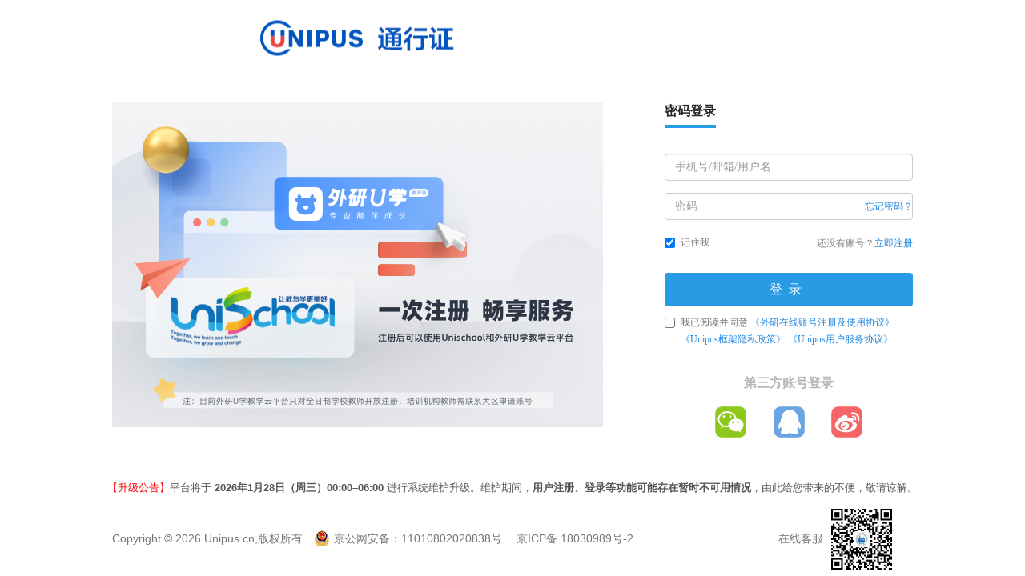

--- FILE ---
content_type: text/html;charset=UTF-8
request_url: https://sso.unipus.cn/sso/login?service=https%3A%2F%2Fwww.unischool.cn%2Funischool%2Fcas%2Flogin%3FSiteID%3D42%26flag%3Dhttps%3A%2F%2Ftc.nse.cn%2Fweb%2Fintercept%2Fgoupload%2F37
body_size: 3821
content:
<!DOCTYPE html>
<html lang="zh-CN">
  <head>
    <meta charset="utf-8">
    <title>Unipus-欢迎登录</title>
    <meta name="viewport" content="width=device-width, initial-scale=1" />
    <meta http-equiv="X-UA-Compatible" content="IE=Edge" />
    <link rel="stylesheet" href="resources/dep/bootstrap-3.3.5/css/bootstrap.min.css" />
    <link rel="stylesheet" href="resources/dep/layer-v2.1/skin/layer.css" />
    <link rel="stylesheet" href="resources/css/main_1f55278.css" />
    <link rel="stylesheet" href="resources/css/login_2a44e7f.css" />
    <!--[if lt IE 10]>
      <script src="resources/dep/es5-shim.min.js"></script>
      <script src="resources/dep/respond.min.js"></script>
    <![endif]-->
  </head>
  <body>
    <div class="header">
      <div class="header-inner login-header-inner">
        <a href="https://www.unipus.cn/index.html" target="_blank"
          ><div class="logo"></div
        ></a>
      </div>
    </div>
    <div class="main">
      <div class="main-inner">
        <div class="login-wrap">
          <div class="banners">
            <img src="" alt="" />
          </div>
          <div class="login-box">
            <div id="login-mode-web" class="login-box-category">
              <img
                class="login-icon"
                src="resources/img/login-app_2c11355.png"
                alt="扫码登录"
              />
              <ul class="tabs-nav" id="login-web-tabs-nav">
                <li data-type="pw">密码登录</li>
                <li data-type="sms" class="hide">验证码登录</li>
              </ul>
              <div class="tabs-content">
                <div class="tab-panel" data-type="pw">
                  <form
                    id="pw-form"
                    class="form-horizontal"
                    data-parsley-validate
                    data-parsley-validate
                    data-parsley-excluded="input[type=button], input[type=submit], input[type=reset], input[type=hidden], [disabled], :hidden"
                  >
                    <div class="form-group">
                      <input
                        type="text"
                        class="form-control"
                        placeholder="手机号/邮箱/用户名"
                        name="username"
                        required
                        data-parsley-trigger="focusout"
                        autocomplete="off"
                      />
                    </div>
                    <div class="form-group" style="position: relative">
                      <input
                        type="password"
                        class="form-control"
                        placeholder="密码"
                        name="password"
                        required
                      />
                      <div class="tips forgetPw">
                        <a href="javascript:void(0);" class="findpw"
                          >忘记密码？</a
                        >
                      </div>
                    </div>
                    <div
                      class="form-group email-pic hide"
                      data-register-mode="email-pic"
                    >
                      <div class="col-sm-10" style="padding-left: 0">
                        <input
                          type="text"
                          class="form-control"
                          name="captcha"
                          id="pw-captchaCode"
                          required
                          data-parsley-required-message="请输入验证码"
                          data-parsley-trigger="focusout"
                        />
                      </div>
                      <div class="col-sm-2" style="padding: 0">
                        <a href="javascript:void(0);" class="pw-getCaptcha"
                          >换一个</a
                        >
                      </div>
                    </div>
                    <div
                      class="form-group email-pic hide"
                      data-register-mode="email-pic"
                    >
                      <div class="col-sm-12" style="padding-left: 0">
                        <img
                          src="resources/img/placeholder_3d61631.jpg"
                          class="captcha"
                          alt="图片验证码"
                          style="height: 2.57em"
                        />
                      </div>
                    </div>
                    <div id="return-error"></div>
                    <div class="checkbox">
                      <label class="tips" style="line-height: 27px"
                        ><input
                          type="checkbox"
                          checked
                          name="rememberMe"
                        />记住我</label
                      >
                      <div class="tips pull-right" id="to-register-wrap">
                        还没有账号？<a
                          href="register.html"
                          class="highlight"
                          id="to-register"
                          >立即注册</a
                        >
                      </div>
                    </div>
                  </form>
                </div>
                <div class="tab-panel hide" data-type="sms">
                  <form
                    id="sms-form"
                    class="form-horizontal"
                    data-parsley-validate
                    data-parsley-excluded="input[type=button], input[type=submit], input[type=reset], input[type=hidden], [disabled], :hidden, input[type=checkbox]"
                  >
                    <div class="form-group">
                      <input
                        placeholder="请输入手机号"
                        type="text"
                        class="form-control"
                        name="phone"
                        id="phone"
                        required
                        data-parsley-required-message="请输入手机号"
                        data-parsley-phone
                        data-parsley-trigger="input focusout"
                      />
                    </div>
                    <div class="form-group" style="margin-bottom: 5px">
                      <div class="col-sm-7 col-xs-7" style="padding-left: 0">
                        <input
                          type="text"
                          placeholder="请输入短信验证码"
                          class="form-control"
                          name="code"
                          id="sms-code"
                          required
                          data-parsley-required-message="请输入短信验证码"
                          data-parsley-fixlength="6"
                          data-parsley-trigger="input focusout"
                        />
                      </div>
                      <div
                        class="col-sm-5 col-xs-5 get-code"
                        style="padding: 0"
                      >
                        <button
                          class="btn btn-default get-auth-code"
                          type="button"
                          style="width: 100%; border-color: transparent"
                        >
                          获取短信验证码
                        </button>
                      </div>
                    </div>
                    <div class="tips"></div>
                  </form>
                </div>
              </div>
              <div class="login-action">
                <span class="verification-tip">未注册手机登录后自动注册</span>
                <button class="btn btn-login btn-fill" type="button" id="login">
                  登录
                </button>
                <div class="checkbox" id="agreement">
                  <label class="help-block">
                    <input type="checkbox" /> 我已阅读并同意
                    <span id="agreement-content" class="hide">
                      <a
                        href="registerAgreement.html"
                        target="_blank"
                        class="highlight"
                        >《外研在线账号注册及使用协议》</a
                      >
                      <a href="privacy.html" target="_blank" class="highlight"
                        >《Unipus框架隐私政策》</a
                      >
                      <a href="agreement.html" target="_blank" class="highlight"
                        >《Unipus用户服务协议》</a
                      >
                    </span>
                  </label>
                </div>
              </div>
            </div>
            <div id="login-mode-app" class="login-box-category">
              <img class="login-icon" src="resources/img/login-web_3a71301.png" alt="web登录" />
              <ul class="tabs-nav">
                <li class="active">扫码登录</li>
              </ul>
              <div class="tabs-content">
                <div class="tab-panel active">
                  <div class="code-box">
                    <div id="qrcode"></div>
                    <div class="qrcode-status">
                      <div class="qrcode-status-inner" data-status="invalid">
                        <img src="resources/img/icon-refresh_d19e977.png" alt="" />
                        <div>刷新二维码</div>
                      </div>
                      <div class="qrcode-status-inner" data-status="success">
                        <img src="resources/img/icon-circle-success_54bbb3b.png" alt="" />
                        <div>扫码成功</div>
                      </div>
                    </div>
                  </div>
                  <div class="login-app-tips">使用UNIPUS产品APP扫一扫登录</div>
                </div>
              </div>
            </div>
            <div class="login-others">
              <div class="title-wrap"><h2>第三方账号登录</h2></div>
              <div>
                <a
                  href="https://open.weixin.qq.com/connect/qrconnect?appid=wx7122bbeb40f2b56f&redirect_uri=https://sso.unipus.cn/sso/thirdparty.html?mode=weixin&response_type=code&scope=snsapi_login#wechat_redirect"
                  ><span class="tp-login icon-weixin"></span
                ></a>
                <a
                  href="https://graph.qq.com/oauth2.0/authorize?client_id=101270728&response_type=token&scope=get_user_info&redirect_uri=https://sso.unipus.cn/sso/thirdparty.html?mode=qq&scope=get_user_info"
                  ><span class="tp-login icon-qq"></span
                ></a>
                <a
                  href="https://api.weibo.com/oauth2/authorize?client_id=2337252254&response_type=code&redirect_uri=https://sso.unipus.cn/sso/thirdparty.html?mode=sina"
                  ><span class="tp-login icon-sina"></span
                ></a>
              </div>
            </div>
          </div>
        </div>
      </div>
    </div>
    <div class="hidden" id="mfa-container">
      <div class="mfa-bind mfa-bind-desc">
        <p>业务要求需要二次密码验证，验证方法如下：</p>
        <ol>
          <li>
            <p>下载 Google Authenticator 谷歌身份验证器：</p>
            <div>
              <a
                href="http://media.unipus.cn/sso/google-authenticator.apk"
                target="_blank"
                >安卓端</a
              >
              <span>IOS请在官网商店下载</span>
            </div>
          </li>
          <li>
            通过 Google Authenticator
            扫描右侧二维码一键添加；或者通过右侧秘钥+sso登录账号添加。
          </li>
          <li>
            <p>
              绑定身份后，填写谷歌身份验证器中sso账号对应的临时密码，点击登录完成账号绑定。
            </p>
            <img src="resources/img/mfa-demo_4bd44d4.png" class="mfa-demo" alt="demo" />
          </li>
          <li>请保存身份秘钥，如有问题请联系sso管理员。</li>
        </ol>
      </div>
      <div class="mfa-code-box">
        <p>当前登录用户名：<span id="mfa-user"></span></p>
        <div class="mfa-bind" style="margin-bottom: 20px">
          <p>通过 Google Authenticator 应用扫描下方二维码</p>
          <img class="mfa-bind" id="mfa-img" src="" alt="" />
          <p class="mfa-bind">身份秘钥： <span id="mfa-secret"></span></p>
        </div>
        <div class="mfa-input-tip">
          <p>通过 Google Authenticator 应用查看临时密码</p>
          <img class="mfa-phone" src="resources/img/mfa-phone_a838af1.png" />
        </div>
        <div class="mfa-code-group">
          <label for="mfa-code">临时密码：</label>
          <div>
            <input
              class="form-control"
              type="text"
              placeholder="请输入6位动态码"
              name="mfa-code"
              id="mfa-code"
              required
              data-parsley-required-message="请输入6位动态码"
              data-parsley-fixlength="6"
            />
          </div>
        </div>
        <button type="button" class="btn" id="mfa-login">登录</button>
        <div class="mfa-input-tip tips">
          如果不能提供MFA验证码，请联系sso管理员。
        </div>
      </div>
    </div>
    <form
  class="form-horizontal hidden"
  id="captcha-form"
  data-parsley-validate
  data-parsley-excluded="input[type=button], input[type=submit], input[type=reset], input[type=hidden], [disabled], :hidden"
>
  <p class="captcha-tips">请填写图中计算结果：</p>
  <div class="form-group">
    <div class="form-item-input">
      <input
        type="text"
        class="form-control"
        name="captchaCode"
        id="captchaCode"
        placeholder="请填写图中计算结果"
        required
        data-parsley-required-message="请输入验证码"
        data-parsley-trigger="focusout"
      />
      <ul
        class="parsley-errors-list filled hidden"
        id="put-code-error"
      >
        <li class="parsley-required"></li>
      </ul>
    </div>
    <div class="change-code">
      <a href="javascript:void(0);" class="getCaptcha">换一个</a>
    </div>
  </div>
  <div class="form-group">
    <div class="col-sm-12 col-xs-12">
      <img src="resources/img/placeholder_3d61631.jpg" class="captcha" alt="图片验证码" style="height: 2.57em" />
    </div>
  </div>
  <div class="form-group" style="margin-top: 30px; margin-bottom: 0">
    <div class="col-sm-12" style="text-align: center">
      <button class="btn btn-login" type="button" id="submit-putcode">确&nbsp;&nbsp;定</button>
    </div>
  </div>
</form>

    <div class="footer">
  <div class="footer-extra">
    <span style="color: #f00">【升级公告】</span>平台将于
    <strong>2026年1月28日（周三）00:00–06:00</strong>
    进行系统维护升级。维护期间，<strong>用户注册、登录等功能可能存在暂时不可用情况</strong>，由此给您带来的不便，敬请谅解。
  </div>
  <div class="footer-inner clearfix">
    <p class="service">
      在线客服
      <img src="resources/img/code-service_aad7d71.jpg" alt="客服" />
    </p>
    <p>
      <span class="footer-item"
        >Copyright © <span class="copyright"></span> Unipus.cn,版权所有</span
      >
      <span class="footer-item"
        ><span class="nationalEmblem"
          >京公网安备：<a
            href="http://www.beian.gov.cn/portal/registerSystemInfo?recordcode=11010802020838"
            target="_blank"
            >11010802020838号</a
          ></span
        >　 京ICP备
        <a href="https://beian.miit.gov.cn/" target="_blank"
          >18030989号-2</a
        ></span
      >
    </p>
  </div>
</div>

    <script src="resources/dep/jquery-1.11.2.min.js"></script>
    <script src="resources/dep/jquery.enplaceholder.js"></script>
    <script src="resources/dep/jquery.serializejson.min.js"></script>
    <script src="resources/dep/jquery.cookie.min.js"></script>
    <script src="resources/dep/parsley-2.3.4/parsley.js"></script>
    <script src="resources/dep/parsley-2.3.4/i18n/zh_cn.js"></script>
    <script src="resources/dep/purl.min.js"></script>
    <script src="resources/dep/layer-v2.1/layer.js"></script>
    <script src="resources/dep/socket.io-4.5.4/socket.io.min.js"></script>
    <script src="resources/dep/qrcode-1.0.0.min.js"></script>
    <script src="resources/dep/uuid-8.3.2/uuidv4.min.js"></script>
    <script src="resources/dep/crypto-js-4.2.0/crypto-js.min.js"></script>
    <script src="resources/js/config_3d50de2.js"></script>
    <script src="resources/js/helper_af8f891.js"></script>
    <script src="resources/js/captchaDialog_487a94d.js"></script>
    <script src="resources/js/login_8b2ce29.js"></script>
    <script src="resources/js/getLoginPic_8bd91db.js"></script>
  </body>
</html>


--- FILE ---
content_type: text/css;charset=UTF-8
request_url: https://sso.unipus.cn/sso/resources/css/main_1f55278.css
body_size: 2794
content:
body,ul,li,h1,h2,h3,h4,p{margin:0;padding:0}
ul,ol,li{list-style:none;line-height:inherit}
a{text-decoration:none}
.clearfix:before,.clearfix:after{display:table;line-height:0;content:"";overflow:hidden}
.clearfix:after{clear:both}
.clearfix{zoom:1}
body{font-family:Arial,Microsoft YaHei,Segoe UI,Tahoma,Verdana,sans-serif}
.third-tips{font-family:PingFangSC-Regular;font-size:16px;color:#666;margin-bottom:17px}
#skin-body-whitesmoke{background-color:#f0f0f0}
#skin-body-whitesmoke .header{background-color:#fff}
#skin-body-whitesmoke .main-inner{background-color:#fff;padding:1.786em;min-height:442px}
.ta-c{text-align:center}
.ml20{margin-left:20px}
.ml5{margin-left:5px}
label{font-weight:400}
::-webkit-scrollbar{width:8px;height:8px}
::-webkit-scrollbar-track-piece{background-color:#eee;margin:-2px}
::-webkit-scrollbar-thumb{background:#ccc;min-height:150px;min-width:150px;border-radius:10px}
::-webkit-scrollbar-thumb:vertical:hover{background:#888}
::-webkit-scrollbar-thumb:horizontal:hover{background:#888}
a,a:link,a:visited,a:hover,a:focus,a:active{text-decoration:none}
.hidden{display:none}
html{height:100%}
body{position:relative;height:auto;min-height:100%;font-size:14px}
.header{margin-bottom:3.5em}
.header .header-inner{margin:0 auto;max-width:1000px}
.header .login-header-inner{padding-left:180px}
.header .logo{display:inline-block;width:260px;height:4.286em;background:url(../img/logo-unipus_4145963.png) 0 center no-repeat}
.header .profile{color:#919191;font-weight:700;font-size:1.286em;letter-spacing:1px;padding-left:.714em;margin-top:15px}
.header h1{display:inline-block;font-size:1.429em;font-weight:700;margin-top:22px;vertical-align:top;letter-spacing:1px;padding-left:1.2em;border-left:1px solid #c1c1c1;color:#535353}
.header .right-row{float:right;line-height:4.286em}
.main{padding-bottom:10.2em}
.main .main-inner{max-width:1000px;margin:0 auto}
.main .login-wrap{display:table;width:100%}
.main .login-wrap .banners{width:450px;height:400px;text-align:center}
.main .register-wrap .login-box{width:440px}
.main .register-wrap .login-box .form-horizontal .form-group{margin-right:-5px;margin-left:-5px}
.main .register-wrap .login-box .col-sm-2,.main .register-wrap .login-box .col-sm-3,.main .register-wrap .login-box .col-sm-4,.main .register-wrap .login-box .col-sm-5,.main .register-wrap .login-box .col-sm-6,.main .register-wrap .login-box .col-sm-8{padding-right:5px;padding-left:5px}
.main .register-wrap .login-box .control-label{color:rgba(0,0,0,.85)}
.main .register-wrap h2{margin-left:35px}
.main .login-box{font-family:SimSun;width:310px;display:table-cell;vertical-align:top;padding-top:20px}
.main .login-box .title-wrap{margin-bottom:1.786em}
.main .login-box .title-wrap h2{font-size:1.143em;font-weight:700;color:rgba(0,0,0,.85);display:inline}
.main .login-box form a{font-size:1em;line-height:2.43}
.main .login-box .login-others{text-align:center;margin-top:3em;display:none}
.main .login-box .login-others div.title-wrap{border-bottom:1px dashed #b5b5b5;position:relative;margin-bottom:2.143em}
.main .login-box .login-others div.title-wrap h2{color:#b5b5b5;position:absolute;background-color:#fff;top:-7px;left:50%;width:130px;margin-left:-65px}
.main .login-box .login-others .tp-login{margin:0 1.071em;width:39px;height:39px;display:inline-block}
.main .login-box .login-others .icon-weixin{background-image:url(../img/icon-weixin_ba4fabe.jpg?__sprite)}
.main .login-box .login-others .icon-qq{background-image:url(../img/icon-qq_2f65ab4.png?__sprite)}
.main .login-box .login-others .icon-sina{background-image:url(../img/icon-sina_a86ab64.png?__sprite)}
.main .login-box .forgetPw{position:absolute;right:0;top:.214em}
.main .login-box .forgetPw a{color:#2187e0}
.main .login-box .forgetPw a:hover{color:#1f86c9}
.main .login-box .toggle-mode{line-height:2.143em}
.main .login-box #agreement{font-size:.857em}
.main .login-box #agreement a{line-height:1.8}
.main .captcha{height:2.143em;max-width:100%}
.tips{color:#828282;font-size:.857em}
a.highlight{color:#2187e0}
a.highlight:hover{color:#1f86c9}
a.disabled{pointer-events:none;opacity:.8}
.btn-fill{width:100%}
.btn-login,.btn-register{letter-spacing:.5em;font-family:Microsoft YaHei;font-size:1.143em;padding:.571em .857em;color:#f8f8f8}
.btn-login:hover,.btn-register:hover,.btn-login:focus,.btn-register:focus,.btn-login:active,.btn-register:active{color:#fff;outline:0;box-shadow:none}
.getCaptcha{color:#2187e0}
.getCaptcha:hover{color:#1f86c9}
.btn-login,.btn-register,.fw-btn,.get-auth-code,.get-auth-code-email,.asso-btn{background-color:#299be4;color:#fff}
.btn-login:hover,.btn-register:hover,.fw-btn:hover,.get-auth-code:hover,.get-auth-code-email:hover,.asso-btn:hover,.btn-login:focus,.btn-register:focus,.fw-btn:focus,.get-auth-code:focus,.get-auth-code-email:focus,.asso-btn:focus,.btn-login:active:focus,.btn-register:active:focus,.fw-btn:active:focus,.get-auth-code:active:focus,.get-auth-code-email:active:focus,.asso-btn:active:focus,.btn-login:active,.btn-register:active,.fw-btn:active,.get-auth-code:active,.get-auth-code-email:active,.asso-btn:active{color:#fff;background-color:#1f86c9}
.btn.disabled,.btn[disabled],fieldset[disabled] .btn{background:#ccc}
.footer{border-top:1px solid #b2afaf;background-color:#fff;position:absolute;width:100%;bottom:0}
.footer .footer-inner{max-width:1000px;margin:0 auto;color:#777476;line-height:2.143em}
.footer .footer-inner a{color:inherit}
.footer .footer-inner a:hover,.footer .footer-inner a:active{color:#289be4}
.footer .footer-inner p{display:inline-block;margin:30px 0}
.footer .footer-inner .footer-item{display:inline-block;margin-right:10px}
.footer .footer-inner .service{float:right;margin:2px 1.429em 2px 0}
.footer .footer-inner .service img{width:6.286em;height:6.286em}
.footer .footer-extra{position:absolute;width:100%;top:-28px;left:0;text-align:center;color:#555;font-size:13px;line-height:1.6;display:none}
.parsley-errors-list{font-size:.857em;color:#f1687a;margin-top:3px}
input.parsley-error,select.parsley-error,textarea.parsley-error{background-color:#f2dede;border:1px solid #eed3d7;color:#b94a48}
.email-active,.email-active-success{background-color:#f0f0f0}
.email-active .header,.email-active-success .header{background-color:#fff}
.email-active .main-inner,.email-active-success .main-inner{background:url(../img/main-bg_cc12586.png) center center no-repeat #f0f0f0;background-size:cover;height:442px;width:800px;display:table;text-align:center}
.email-active .main-inner .content-box,.email-active-success .main-inner .content-box{display:table-cell;vertical-align:middle;line-height:2.857em}
.email-active .main-inner .big-font,.email-active-success .main-inner .big-font{font-size:1.286em;color:#686868;letter-spacing:1px}
.find-password{background-color:#f0f0f0}
.find-password .header{background-color:#fff}
.find-password .main-inner{background-color:#fff;padding:1.786em;min-height:442px}
.find-password .navs{color:#ddd}
.find-password .navs>li{display:inline-block;vertical-align:middle}
.find-password .navs .order{font-size:1.3em;margin-right:.714em}
.find-password .navs .step-nav{padding:0 2.143em 0 .714em;font-size:1.429em}
.find-password .navs .step-nav.cur{color:#686868;border-bottom:3px solid #1986d1}
.find-password .navs .step-nav.last{border-bottom:3px solid #1986d1;color:#1986d1}
.find-password .navs .step-divider{background:url(../img/arrow_4c6f92b.png) center center no-repeat transparent;width:30px;height:30px;margin:0 4em}
.find-password .content-box{margin-top:3.571em}
.find-password .content-box .step{display:none}
.find-password .content-box .step form{width:500px}
.find-password form a{font-size:1em;line-height:2.43}
.userinfo{background-color:#f0f0f0}
.userinfo .header{background-color:#fff}
.userinfo .main-inner{background-color:#fff;padding:1.786em;min-height:442px}
.userinfo .main-inner{margin-top:2em}
.userinfo .content-box{height:100%;display:none}
.userinfo .content-box .header{background-color:#fff}
.userinfo .content-box .main-inner{background-color:#fff;padding:1.786em;height:500px}
.userinfo .content-box .nav{width:180px;height:100%;float:left;border-right:2px solid #ddd;text-align:center;margin-left:-1.786em}
.userinfo .content-box .nav>li>a{font-size:1.286em;color:#333}
.userinfo .content-box .nav>li.active>a{color:#1986d1;background-color:#fff}
.userinfo .content-box .tab-content{margin-left:1.429em;float:left}
.userinfo .content-box form{width:500px}
.userinfo .form-horizontal a{font-size:1em;line-height:2.43}
.end{width:500px;margin:80px auto;line-height:4;text-align:center;display:none}
.end button{width:300px}
.agreement{background-color:#f0f0f0;font-size:1em;line-height:2.286em}
.agreement .header{background-color:#fff}
.agreement .main-inner{background-color:#fff;padding:1.786em;min-height:442px}
.agreement .header{font-size:1.4em}
.agreement .main-inner{background-color:#fff;padding:1.786em;height:auto}
.agreement h2{font-weight:700;margin-top:1.429em;font-size:1em;line-height:2.286em}
.agreement ol{padding-left:0}
.thirdparty-bound{background-color:#f0f0f0}
.thirdparty-bound .header{background-color:#fff}
.thirdparty-bound .main-inner{background-color:#fff;padding:1.786em;min-height:442px}
.thirdparty-bound .content-box{padding:50px}
.thirdparty-bound form{width:600px;margin:0 auto}
@media (max-width:767px){body{font-size:12px}
.header .header-inner{width:90%;margin-bottom:2em;padding-left:0}
.header .profile{display:none}
.header .right-row{line-height:1.5em}
.main{padding-bottom:180px}
.main .main-inner{width:100%}
.main .login-wrap .banners{display:none}
.main .login-wrap .login-box{display:block;margin:0 auto;width:90%}
.main .login-wrap h2{margin-left:0}
.layui-layer-dialog{width:260px}
.footer .footer-inner{width:95%;line-height:2em;text-align:left}
.footer .footer-inner p{margin:6px}
.footer .footer-extra{position:static;padding:16px}
.find-password .header .logo{width:60%;background-size:contain}
.find-password .navs .order{font-size:1em;margin-right:1px}
.find-password .navs .step-nav{padding:0 2px;font-size:1em}
.find-password .navs .step-divider{margin:0}
.find-password .content-box .step form{width:90%}
.end{width:98%}
.end button{width:90%}
.userinfo .content-box .nav{height:auto;float:none;width:100%;border-right:0;border-bottom:2px solid #ddd;margin-left:0}
.userinfo .content-box .nav>li{float:left}
.userinfo .content-box .tab-content{margin-top:2em;float:none}
.userinfo .content-box form{width:98%;margin:0 auto}
.userinfo .change-code-sbtn{margin-top:3px}
.userinfo .header .logo{width:60%;background-size:contain}
.thirdparty-bound .content-box{padding:0}
.thirdparty-bound form{width:98%;margin:0 auto}
.autoClose{width:100%!important}
.autoCloseHead .logo{width:220px;background-size:contain}
.autoClosebod h5{line-height:170%}
.agreement .header{font-size:1em}
.agreement .header .logo{width:174px;background-size:contain}
.agreement .header h1{margin-top:18px}
.get-auth-code{font-size:1em;margin-top:10px}}
@media (min-width:768px) and (max-width:991px){.header .header-inner{width:95%;margin-bottom:2em;padding-left:0}
.header .profile{margin-top:25px}
.main .main-inner{width:95%}
.main .login-wrap .banners{width:auto;margin-right:10px}
.main .login-wrap .banners img{max-width:100%}
.footer .footer-inner{width:95%}
.footer .footer-inner p{display:block;margin:8px}
.footer .footer-inner .footer-item{display:block}}
.nationalEmblem{display:inline-block;height:20px;line-height:20px;padding-left:25px;background:url(../img/gonganbeiantubiao_bb3391d.png) no-repeat top left}
#captcha-form{width:100%;padding:24px}
#captcha-form .captcha-tips{color:rgba(0,0,0,.85);height:22px;line-height:22px;margin-bottom:15px}
#captcha-form .getCaptcha{line-height:34px}
#captcha-form .btn-login{font-size:14px;padding:5px 14px;letter-spacing:0}
#captcha-form .form-item-input{display:inline-block;width:300px;margin-right:10px;margin-left:15px}
#captcha-form .change-code{display:inline-block;vertical-align:top}
.btn.active.focus,.btn.active:focus,.btn.focus,.btn:active.focus,.btn:active:focus,.btn:focus{outline:0}

--- FILE ---
content_type: text/css;charset=UTF-8
request_url: https://sso.unipus.cn/sso/resources/css/login_2a44e7f.css
body_size: 1023
content:
.header{padding-top:1em}
.tabs-nav{color:rgba(0,0,0,.85);font-size:16px;margin-bottom:2em}
.tabs-nav li{display:inline-block;padding-bottom:.375em;cursor:pointer}
.tabs-nav li+li{margin-left:2em}
.tabs-nav li.active{border-bottom:.25em solid #299be4;font-weight:700}
.tabs-content{min-height:100px}
.tab-panel{display:none}
.tab-panel.active{display:block}
.login-action{margin-top:1.72em}
.tabs-content .form-horizontal .form-group{margin-left:0;margin-right:0}
#return-error{clear:both}
#to-register-wrap{display:none}
.help-block{margin-top:10px}
.main .login-box{padding-top:0;visibility:hidden}
.main .login-box .help-block a{line-height:1.6em}
.main .login-box .login-others .tp-login{vertical-align:top}
.btn.active.focus,.btn.active:focus,.btn.focus,.btn:active.focus,.btn:active:focus,.btn:focus{outline:0}
.btn[disabled],.btn[disabled]:hover,.btn[disabled]:active,.btn[disabled]:focus,fieldset[disabled] .btn{background-color:#299be4;color:#fff}
.form-horizontal .checkbox{padding-top:0}
.form-horizontal .checkbox>.tips{height:26px;line-height:26px}
.form-horizontal .checkbox input[type=checkbox]{margin-top:7px}
.login-icon{display:none}
#login-mode-app{display:none}
#login-mode-app .tab-panel{padding:20px 0}
#login-mode-app .code-box{position:relative;width:150px;height:150px;margin:0 auto 16px;padding:8px;box-sizing:border-box;border:1px solid #b5b5b5;border-radius:8px}
#login-mode-app .code-box.no-border{border-color:transparent}
#login-mode-app .qrcode-status{display:none;position:absolute;top:0;right:0;bottom:0;left:0;border-radius:8px;background:rgba(0,0,0,.6)}
#login-mode-app .qrcode-status-inner{display:none;margin:0 auto;padding:46px 0;text-align:center;line-height:18px;color:#fff;font-size:12px}
#login-mode-app .qrcode-status-inner img{width:28px;height:28px;margin-bottom:12px}
#login-mode-app [data-status=invalid]{cursor:pointer}
#login-mode-app .login-app-tips{text-align:center;font-size:14px;color:#777476}
.login-box-category{position:relative}
.login-box-category .login-icon{position:absolute;right:-42px;top:-60px;width:115px;height:115px;cursor:pointer}
#sms-form .tips{height:18px}
.verification-tip{display:block;margin-bottom:2px;font-size:12px;color:#737373}
#mfa-container{display:flex;align-items:center;padding:24px;line-height:1.8}
#mfa-container .mfa-bind-desc{width:330px;margin-right:24px;padding-right:24px;border-right:1px solid #b5b5b5}
#mfa-container .mfa-bind-desc ol{margin-top:10px;padding-left:16px;list-style:decimal}
#mfa-container .mfa-bind-desc li{list-style:decimal;margin-bottom:16px}
#mfa-container .mfa-bind-desc li a{display:inline-block;margin-right:30px}
#mfa-container .mfa-bind-desc .mfa-demo{margin-top:5px;width:80%}
#mfa-container .mfa-code-box{margin:0 auto;text-align:center}
#mfa-container .mfa-code-box img{margin:16px 0}
#mfa-container .mfa-code-box img.mfa-bind{width:150px;height:150px}
#mfa-container .mfa-code-box span{color:rgba(0,0,0,.85);font-weight:600}
#mfa-container .mfa-code-group{display:flex}
#mfa-container .mfa-code-group label{flex:none;padding-top:4px}
#mfa-container .mfa-code-group .parsley-errors-list{text-align:left}
#mfa-container .btn{background-color:#299be4;color:#fff;margin:20px 0}
.agreement-layer .layui-layer-title{font-size:16px;border-bottom-width:0;background-color:#fff;padding:16px 24px;line-height:1.6;height:auto}
.agreement-layer .agreement-content{padding:0 24px 16px;font-size:12px;line-height:1.8}
.agreement-layer .layui-layer-btn{padding-right:24px;direction:rtl}
.agreement-layer .layui-layer-btn a{border-radius:4px;min-width:72px;text-align:center}

--- FILE ---
content_type: application/javascript;charset=UTF-8
request_url: https://sso.unipus.cn/sso/resources/dep/purl.min.js
body_size: 1672
content:
!function(factory){"function"==typeof define&&define.amd?define(factory):window.purl=factory()}(function(){function parseUri(url,strictMode){for(var str=url,res=parser[strictMode?"strict":"loose"].exec(str),uri={attr:{},param:{},seg:{}},i=14;i--;)uri.attr[key[i]]=res[i]||"";return uri.param.query=parseString(uri.attr.query),uri.param.fragment=parseString(uri.attr.fragment),uri.seg.path=uri.attr.path.replace(/^\/+|\/+$/g,"").split("/"),uri.seg.fragment=uri.attr.fragment.replace(/^\/+|\/+$/g,"").split("/"),uri.attr.base=uri.attr.host?(uri.attr.protocol?uri.attr.protocol+"://"+uri.attr.host:uri.attr.host)+(uri.attr.port?":"+uri.attr.port:""):"",uri}function getAttrName(elm){var tn=elm.tagName;return"undefined"!=typeof tn?tag2attr[tn.toLowerCase()]:tn}function promote(parent,key){if(0===parent[key].length)return parent[key]={};var t={};for(var i in parent[key])t[i]=parent[key][i];return parent[key]=t,t}function parse(parts,parent,key,val){var part=parts.shift();if(part){var obj=parent[key]=parent[key]||[];"]"==part?isArray(obj)?""!==val&&obj.push(val):"object"==typeof obj?obj[keys(obj).length]=val:obj=parent[key]=[parent[key],val]:~part.indexOf("]")?(part=part.substr(0,part.length-1),!isint.test(part)&&isArray(obj)&&(obj=promote(parent,key)),parse(parts,obj,part,val)):(!isint.test(part)&&isArray(obj)&&(obj=promote(parent,key)),parse(parts,obj,part,val))}else isArray(parent[key])?parent[key].push(val):parent[key]="object"==typeof parent[key]?val:"undefined"==typeof parent[key]?val:[parent[key],val]}function merge(parent,key,val){if(~key.indexOf("]")){var parts=key.split("[");parse(parts,parent,"base",val)}else{if(!isint.test(key)&&isArray(parent.base)){var t={};for(var k in parent.base)t[k]=parent.base[k];parent.base=t}""!==key&&set(parent.base,key,val)}return parent}function parseString(str){return reduce(String(str).split(/&|;/),function(ret,pair){try{pair=decodeURIComponent(pair.replace(/\+/g," "))}catch(e){}var eql=pair.indexOf("="),brace=lastBraceInKey(pair),key=pair.substr(0,brace||eql),val=pair.substr(brace||eql,pair.length);return val=val.substr(val.indexOf("=")+1,val.length),""===key&&(key=pair,val=""),merge(ret,key,val)},{base:{}}).base}function set(obj,key,val){var v=obj[key];"undefined"==typeof v?obj[key]=val:isArray(v)?v.push(val):obj[key]=[v,val]}function lastBraceInKey(str){for(var brace,c,len=str.length,i=0;len>i;++i)if(c=str[i],"]"==c&&(brace=!1),"["==c&&(brace=!0),"="==c&&!brace)return i}function reduce(obj,accumulator){for(var i=0,l=obj.length>>0,curr=arguments[2];l>i;)i in obj&&(curr=accumulator.call(void 0,curr,obj[i],i,obj)),++i;return curr}function isArray(vArg){return"[object Array]"===Object.prototype.toString.call(vArg)}function keys(obj){var key_array=[];for(var prop in obj)obj.hasOwnProperty(prop)&&key_array.push(prop);return key_array}function purl(url,strictMode){return 1===arguments.length&&url===!0&&(strictMode=!0,url=void 0),strictMode=strictMode||!1,url=url||window.location.toString(),{data:parseUri(url,strictMode),attr:function(attr){return attr=aliases[attr]||attr,"undefined"!=typeof attr?this.data.attr[attr]:this.data.attr},param:function(param){return"undefined"!=typeof param?this.data.param.query[param]:this.data.param.query},fparam:function(param){return"undefined"!=typeof param?this.data.param.fragment[param]:this.data.param.fragment},segment:function(seg){return"undefined"==typeof seg?this.data.seg.path:(seg=0>seg?this.data.seg.path.length+seg:seg-1,this.data.seg.path[seg])},fsegment:function(seg){return"undefined"==typeof seg?this.data.seg.fragment:(seg=0>seg?this.data.seg.fragment.length+seg:seg-1,this.data.seg.fragment[seg])}}}var tag2attr={a:"href",img:"src",form:"action",base:"href",script:"src",iframe:"src",link:"href"},key=["source","protocol","authority","userInfo","user","password","host","port","relative","path","directory","file","query","fragment"],aliases={anchor:"fragment"},parser={strict:/^(?:([^:\/?#]+):)?(?:\/\/((?:(([^:@]*):?([^:@]*))?@)?([^:\/?#]*)(?::(\d*))?))?((((?:[^?#\/]*\/)*)([^?#]*))(?:\?([^#]*))?(?:#(.*))?)/,loose:/^(?:(?![^:@]+:[^:@\/]*@)([^:\/?#.]+):)?(?:\/\/)?((?:(([^:@]*):?([^:@]*))?@)?([^:\/?#]*)(?::(\d*))?)(((\/(?:[^?#](?![^?#\/]*\.[^?#\/.]+(?:[?#]|$)))*\/?)?([^?#\/]*))(?:\?([^#]*))?(?:#(.*))?)/},isint=/^[0-9]+$/;return purl.jQuery=function($){null!=$&&($.fn.url=function(strictMode){var url="";return this.length&&(url=$(this).attr(getAttrName(this[0]))||""),purl(url,strictMode)},$.url=purl)},purl.jQuery(window.jQuery),purl});

--- FILE ---
content_type: application/javascript;charset=UTF-8
request_url: https://sso.unipus.cn/sso/resources/js/captchaDialog_487a94d.js
body_size: 1003
content:
var CaptchaDialog=function(a){this.$form=$("#captcha-form"),this.$captchaImg=this.$form.find(".captcha"),this.parentObj=a};CaptchaDialog.prototype.init=function(){this.bindEvents(),this.captchaInfo={},$(".getCaptcha").trigger("click")},CaptchaDialog.prototype.bindEvents=function(){var a=this;$(".getCaptcha").click(function(t){$(t.target).addClass("disabled"),$.json(api.getCaptcha,{success:function(t){if("0"===t.code){$("#captchaCode").val("");var e=t.rs,c="data:"+e.type+";base64,"+e.image;a.$captchaImg.attr("src",c),a.setRuleByCode(e.codeType),a.captchaInfo.encodeCaptha=e.encodeCaptha}},complete:function(){$(t.target).removeClass("disabled")}})}),this.$form.on("keydown","input",function(a){return 13===a.keyCode?!1:void 0}),$("#captchaCode").on("focus",function(){$("#put-code-error li").text("")}),$("#submit-putcode").on("click",function(){$("#captchaCode").parsley().validate()===!0&&a.putCode($(this))})},CaptchaDialog.prototype.setRuleByCode=function(a){a!==this.captchaInfo.codeType&&(this.captchaInfo.codeType=a,1===a?($(".captcha-tips").text("请以数字填写图中计算结果"),$("#captchaCode").attr("placeholder","请填写图中计算结果").removeAttr("data-parsley-fixlength").attr("data-parsley-type","digits").attr("data-parsley-type-message","仅支持输入数字").parsley().isValid()):0===a&&($(".captcha-tips").text("请填写图中验证码"),$("#captchaCode").attr("placeholder","请填写图中验证码").removeAttr("data-parsley-type data-parsley-type-message").attr("data-parsley-fixlength","4").parsley().isValid()))},CaptchaDialog.prototype.openCaptchaDialog=function(){$(".getCaptcha").trigger("click"),layer.open({title:"安全验证",type:1,area:["400px","300px"],content:this.$form.removeClass("hidden"),end:function(){$("#captchaCode").val("").parsley().reset(),$("#put-code-error").addClass("hidden")}})},CaptchaDialog.prototype.putCode=function(a){var t=this,e=t.parentObj;a.attr("disabled",!0);var c,o;if(e.sendUrl)o=e.sendUrl,c=e.params,c.captchaCode=$("#captchaCode").val(),c.encodeCaptha=t.captchaInfo.encodeCaptha;else{c={captchaCode:$("#captchaCode").val(),linkType:e.params.linkType,encodeCaptha:t.captchaInfo.encodeCaptha},c[e.type]=$("#"+e.type).val();var p=capitalize(e.type);o=api["put"+p+"Code"]}$.json(o,{data:c,success:function(t){a.attr("disabled",!1),"0"===t.code?($("#put-code-error").addClass("hidden"),layer.closeAll(),e.afterCaptcha(!0)):"1004"==t.code||"1302"==t.code||"1101"==t.code||"1102"==t.code||"3004"==t.code||"3005"==t.code||"1103"==t.code||"1104"==t.code||"1505"==t.code?(layer.msg(t.msg),$("#captchaCode").val(""),$(".getCaptcha").trigger("click")):"1508"==t.code?($("#captchaCode").val(""),location.reload()):($("#captchaCode").val(""),$("#put-code-error").removeClass("hidden").find(".parsley-required").text(t.msg),$(".getCaptcha").trigger("click"))},complete:function(){a.attr("disabled",!1)}})};

--- FILE ---
content_type: application/javascript;charset=UTF-8
request_url: https://sso.unipus.cn/sso/resources/js/login_8b2ce29.js
body_size: 4100
content:
!function(e){var t="u3sso-socket-device-id",a={7202:"请在APP上确认登录",7201:"二维码已失效，请重新扫码登录",7205:"登录已取消，请刷新重新登录",init:"使用UNIPUS产品APP扫一扫登录",fail:"请求二维码失败，请刷新重试",loginFail:"登录失败，请刷新重新登录"},o=1e3,i="sso",r={MAF_BIND:"8008",MAF_CODE_EMPTY:"8009"},n=function(){if(this.params={service:e.cookie("service")||""},this.devId=void 0,this.loginMode="web",window.self!==window.top&&!this.params.service){var t=e.url().param("service")||document.referrer;t&&-1===t.indexOf(window.location.host)&&(this.params.service=t)}};n.prototype.init=function(t){this.bindEvents(),this.type="phone",this.params.linkType=8,t.init(),this.captchaDialog=t,this.captchaInfo={},e('#login-web-tabs-nav [data-type="pw"]').trigger("click")},n.prototype.bindEvents=function(){var t=this;e("#agreement").on("click","input[type=checkbox]",function(){e(this).is(":checked")&&e("#agreement .parsley-errors-list").remove()}),e(".login-icon").click(function(a){var o=e(a.target).parents(".login-box-category").attr("id"),i=o.substring(o.lastIndexOf("-")+1);e("#"+o).hide(),"web"===i?(e("#login-mode-app").show(),t.loginMode="app",t.renderQrcodeLogin()):(e("#login-mode-web").show(),t.loginMode="web")}),e("#login-web-tabs-nav").on("click","li",function(t){var a=e(t.target);a.addClass("active").siblings().removeClass("active"),e("#login-mode-web .tab-panel").removeClass("active").eq(a.index()).addClass("active"),"sms"===a.attr("data-type")?e(".verification-tip").show():e(".verification-tip").hide()}),e("#login").click(function(){var a=e("#login-mode-web .tab-panel.active form"),o=a.parsley(),i=e(this);if(o.validate()&&!i.attr("disabled")){var r=a.serializeJSON(),n=e("#agreement");if(n.find("input[type=checkbox]")[0].checked)t.toLogin(r,i);else{var s='<div class="agreement-content">我已阅读并同意'+e("#agreement-content").html()+"</div>",c=window.innerWidth<768?"90%":"460px";layer.open({title:"服务协议与隐私政策",type:1,area:[c,"auto"],btn:["同意","取消"],closeBtn:0,skin:"agreement-layer",content:s,btn1:function(e){layer.close(e),n.find("input[type=checkbox]").prop("checked",!0),t.toLogin(r,i)},btn2:function(e){layer.close(e)}})}}}),e("form").on("keyup","input",function(t){13===t.keyCode&&e("#login").trigger("click")}),e(".pw-getCaptcha").click(function(a){e(a.target).addClass("disabled"),e.json(api.getCaptcha,{success:function(a){if("0"===a.code){e("#pw-captchaCode").val("");var o=a.rs,i="data:"+o.type+";base64,"+o.image;e(".captcha").attr("src",i),t.setRuleByCode(o.codeType),t.captchaInfo.encodeCaptha=o.encodeCaptha}},complete:function(){e(a.target).removeClass("disabled")}})}),e(".findpw").click(function(){var t=e("input[name=username]").val(),a="findPw.html";window.location.href=t?a+"?username="+encodeURIComponent(t):a}),e(".get-auth-code").on("click",function(){e("#phone").parsley().validate()===!0&&(e(this).blur(),t.captchaDialog.openCaptchaDialog())}),e('.qrcode-status-inner[data-status="invalid"]').on("click",function(){t.getQrcode()}),e("#mfa-login").on("click",function(){var a=e("#mfa-code").parsley();if(a.validate(),a.isValid()){var o=e("#login-mode-web .tab-panel.active form"),i=o.serializeJSON(),r=e("#login-web-tabs-nav .active").attr("data-type"),n=e("#login"),s=e(".mfa-input-tip").hasClass("hidden"),c=e.extend({bindFlag:s,secret:s?e("#mfa-secret").text():void 0,mfaCode:e("#mfa-code").val()},i);"pw"===r?t.pwLogin(c,n):"sms"===r&&t.smsLogin(c,n)}})},n.prototype.backToService=function(t){var a=this.params.service;a||(a=constant.userinfoUrl),a=e.setQuery(a,"ticket",t),a=e.deleteQuery(a,"logout"),self!=top?top.location.href=a:window.location.href=a},n.prototype.dealMafLogin=function(t,a,o){var i=window.innerWidth<768;if(t===r.MAF_BIND){var n=JSON.parse(a);e("#mfa-img").attr("src",n.url),e("#mfa-secret").text(n.secret),e(".mfa-bind").removeClass("hidden"),e(".mfa-input-tip").addClass("hidden"),i&&e(".mfa-bind-desc").addClass("hidden")}else e(".mfa-bind").addClass("hidden"),e(".mfa-input-tip").removeClass("hidden");e("#mfa-user").text(o);var s="auto";i||t!==r.MAF_BIND?i&&(s="90%"):s="720px";var c=this;c.mfaLayer=layer.open({type:1,title:"二次验证",area:s,content:e("#mfa-container").removeClass("hidden"),maxmin:i,end:function(){e("#mfa-container").addClass("hidden"),e("#mfa-code").val("").parsley().reset(),c.mfaLayer=void 0}})},n.prototype.pwLogin=function(t,a){var o=e.extend({},this.params,t,{password:encrypt(t.password),username:encrypt(t.username)}),i=this;delete o.remember,delete o.linkType,a.attr("disabled",!0);var n=e("#pw-captchaCode").val();o.captchaCode=n,o.encodeCaptha=this.captchaInfo.encodeCaptha,e.json(api.pwdLoginCip,{data:o,success:function(n){a.attr("disabled",!1);var s=n.code;if("0"===s)layer.closeAll(),e("input[name=rememberMe]:checked")[0]?localStorage.setItem("u3sso-user",t.username):localStorage.removeItem("u3sso-user"),i.backToService(n.rs.serviceTicket);else if("1506"===s){var c=e("#pw-form");c.find("[data-register-mode=email-pic]").removeClass("hide"),e("#pw-captchaCode").val(""),e(".pw-getCaptcha").trigger("click")}else if("8001"===s){var d=o.service;window.location.href=d?constant.assoUpdatePhone+"?service="+d+"&ticket="+n.rs.serviceTicket+"&type=1&ran="+Math.random():constant.assoUpdatePhone+"?ticket="+n.rs.serviceTicket+"&type=1&ran="+Math.random()}else if("8002"===s){var d=o.service;window.location.href=d?constant.assoUpdatePhone+"?service="+d+"&ticket="+n.rs.serviceTicket+"&type=2&ran="+Math.random():constant.assoUpdatePhone+"?ticket="+n.rs.serviceTicket+"&type=2&ran="+Math.random()}else if("8003"===s){var d=o.service;window.location.href=d?constant.assoUpdatePw+"?service="+d+"&ticket="+n.rs.serviceTicket+"&type=3&ran="+Math.random():constant.assoUpdatePw+"?ticket="+n.rs.serviceTicket+"&type=3&ran="+Math.random()}else if("8004"===s){var d=o.service;window.self!==window.top?e.cookie("userPhone",e.trim(o.username),{path:"/sso;SameSite=None",secure:!0}):e.cookie("userPhone",e.trim(o.username)),window.location.href=d?constant.smsVerification+"?service="+d+"&ticket="+n.rs.serviceTicket+"&type=4&ran="+Math.random():constant.smsVerification+"?ticket="+n.rs.serviceTicket+"&type=4&ran="+Math.random()}else if(s===r.MAF_BIND||s===r.MAF_CODE_EMPTY)i.dealMafLogin(s,n.msg,o.username);else{e("#pw-captchaCode").val("");var c=e("#pw-form");"form-group email-pic"==c.find("[data-register-mode=email-pic]").attr("class")&&e(".pw-getCaptcha").trigger("click"),layer.alert(n.msg||n.error),e("#return-error").html("登录失败，请尝试找回密码。<br>如果还无法正常登录，请联系Unipus客服。<br>").toggleClass("parsley-errors-list",!!s)}}})},n.prototype.smsLogin=function(t,a){a.attr("disabled",!0);var o=e.extend({},{service:this.params.service,pcFlag:!0},t),i=this;e.json(api.registerOrLogin,{data:o,success:function(t){a.attr("disabled",!1);var n=t.code;"0"===n?i.backToService(t.rs.serviceTicket):n===r.MAF_BIND||n===r.MAF_CODE_EMPTY?i.dealMafLogin(n,t.msg,o.phone):(i.mfaLayer||e("#sms-code").val(""),layer.alert(t.msg))}})},n.prototype.toLogin=function(t,a){var o=this,i=e("#login-web-tabs-nav .active").attr("data-type");"pw"===i?o.pwLogin(t,a):"sms"===i&&o.smsLogin(t,a)},n.prototype.setRuleByCode=function(t){t!==this.captchaInfo.codeType&&(this.captchaInfo.codeType=t,1===t?e("#pw-captchaCode").attr("placeholder","请填写图中计算结果").removeAttr("data-parsley-fixlength").attr("data-parsley-type","digits").attr("data-parsley-type-message","仅支持输入数字").parsley().isValid():0===t&&e("#pw-captchaCode").attr("placeholder","请填写图中验证码").removeAttr("data-parsley-type data-parsley-type-message").attr("data-parsley-fixlength","4").parsley().isValid())},n.prototype.afterCaptcha=function(t){t&&(e("#sms-form .tips").text("验证码已发送，可能会有延迟，请耐心等待"),setTimeout(function(){e("#sms-form .tips").text("")},3e3),remainTime(60,1,e(".get-auth-code")))},n.prototype.renderQrcodeStatus=function(t){this.qrcode&&(this.qrcode._el.title=""),"init"===t?(e(".qrcode-status").hide(),e(".code-box").removeClass("no-border")):(e(".qrcode-status-inner").hide(),"7202"===t?e(".qrcode-status").find('[data-status="success"]').show().end().show():e(".qrcode-status").find('[data-status="invalid"]').show().end().show(),e(".code-box").addClass("no-border")),e(".login-app-tips").html(a[t]||a.init)},n.prototype.getQrcode=function(){var t=this;e(".qrcode-status").hide(),e(".code-box").removeClass("no-border"),e.json(api.getCode,{data:{deviceId:this.deviceId,service:this.params.service},success:function(a){"0"===a.code?(t.qrcode&&e("#qrcode").html(""),t.qrcode=new QRCode(e("#qrcode")[0],{text:a.rs.content,width:134,height:134}),t.renderQrcodeStatus("init")):t.renderQrcodeStatus("fail")},error:function(){t.renderQrcodeStatus("fail")}})},n.prototype.addCookie=function(t,a,o,i){e.json(api.addCookie+"?openid="+t+"&tgt="+a+"&jwt="+o,{type:"get",success:function(e){"0"===e.code?i():layer.alert(e.msg||errMsg)},error:function(){layer.alert(errMsg)}})},n.prototype.socketManage=function(){var t=this,a="获取socket服务器地址失败，请刷新页面重试";e.json(api.getSocketAddress,{type:"get",success:function(e){if("0"===e.code){var r=e.rs.content+"/sso",n=io(r,{path:"/umcs",transports:["websocket","polling"],reconnectionDelayMax:5e3,query:{devId:t.deviceId,appId:o,openId:i}});n.on("connect",function(){}),n.on("msg_sso",function(e){var e=e||{};switch(e.eventType){case"code":t.renderQrcodeStatus(e.status);break;case"login":var a=e.ticket;"app"===t.loginMode&&(a?t.addCookie(e.openId,e.tgt,e.jwt,function(){t.socket.disconnect(),t.backToService(a)}):t.renderQrcodeStatus("loginFail"))}}),n.on("error",function(e){console.log("socket error:",e)}),n.on("disconnect",function(e){"io server disconnect"===e&&n.connect()}),t.socket=n}else layer.alert(e.msg||a)},error:function(){layer.alert(a)}})},n.prototype.renderQrcodeLogin=function(){if(!this.deviceId){var e=localStorage.getItem(t);e||(e=uuidv4().replace(/-/g,""),localStorage.setItem(t,e)),this.deviceId=e}this.socket||this.socketManage(),this.getQrcode()},e(function(){function t(t){t.thirdLogin&&e(".login-others").show(),t.registerLink&&e("#to-register-wrap").show();var a=t.loginType;1===a.length?(e(".login-icon").remove(),3===a[0]?(e("#login-mode-app").show(),e("#login-mode-web").remove()):e("#login-mode-app").remove()):e.isMobile()&&(a=a.filter(function(e){return 3!==e}),e("#login-mode-app, .login-icon").remove()),-1!==a.indexOf(2)?e('[data-type="sms"]').removeClass("hide"):e('[data-type="sms"]').remove(),-1===a.indexOf(1)&&e('[data-type="pw"]').remove(),-1!==a.indexOf(3)&&e(".login-icon").show();var o=a[0];1===o?e('#login-web-tabs-nav [data-type="pw"]').trigger("click"):2===o?e('#login-web-tabs-nav [data-type="sms"]').trigger("click"):3===o&&(e("#login-mode-app").show(),e("#login-mode-web").hide(),l&&(l.loginMode="app",l.renderQrcodeLogin())),e(".login-box").css("visibility","visible")}e("input").placeholder({isUseSpan:!0,onInput:!1}),e.isMobile()&&e(".icon-weixin").parent().hide();var a=e("input[name=username]");localStorage.getItem("u3sso-user")&&a.val(localStorage.getItem("u3sso-user")).focus();var o=e.url().param("service")||document.referrer;o&&-1===o.indexOf(window.location.host)&&(window.self!==window.top?e.cookie("service",o,{path:"/sso;SameSite=None",secure:!0}):e.cookie("service",o));var i=e.url().param("sceneId");i&&e("#to-register").attr("href","register.html?sceneId="+i);var r=e.cookie("service"),s={loginType:[1],thirdLogin:1,registerLink:1,registerType:[1,2],nickName:1},c=s;r?e.json(api.getSetting,{data:{service:r},success:function(e){"0"===e.code&&(c=e.rs.pageSetting||s),t(c)},error:function(){t(c)}}):t(c);var d=function(){r?e.json(api.getAgreement,{data:{service:r},success:function(t){if("0"===t.code&&t.rs.agreements&&0!==t.rs.agreements.length){var a=t.rs.agreements.sort(function(e,t){return e.order-t.order}),o="";a.forEach(function(e){var t='<a href="'+e.url+'" target="_blank" class="highlight">《'+e.name+"》</a>";o+=t}),e("#agreement-content").html(o)}e("#agreement-content").removeClass("hide")},error:function(){e("#agreement-content").removeClass("hide")}}):e("#agreement-content").removeClass("hide")};d();var l=new n,p=new CaptchaDialog(l);l.init(p)})}(window.jQuery);

--- FILE ---
content_type: application/javascript;charset=UTF-8
request_url: https://sso.unipus.cn/sso/resources/js/config_3d50de2.js
body_size: 1768
content:
var api={checkCode:"/sso/0.1/sso/check_code",checkPhoneCode:"/sso/0.1/sso/check_phone_code",weixinPubConnect:"/sso/1.0/sso/weixinPubConnect",weixinPubUnipusConnect:"/sso/1.0/sso/weixinPubUnipusConnect",weixinPubVoiceConnect:"/sso/1.0/sso/weixinPubVoiceConnect",emailRegister:"/sso/0.1/sso/email_register",findPassword:"/sso/0.1/sso/find_password",login:"/sso/0.1/sso/login",logout:"/sso/0.1/sso/logout",makeCaptcha:"/sso/0.1/sso/make_captcha2?",phoneRegister:"/sso/0.1/sso/phone_register",putEmail:"/sso/0.1/sso/put_email",putPhoneCode:"/sso/0.1/sso/put_phone_code",putEmailCode:"/sso/0.1/sso/put_email_code",resetPassword:"/sso/0.1/sso/reset_password",weiboConnect:"/sso/1.0/sso/weiboConnect",qqConnect:"/sso/1.0/sso/qqConnect",weixinConnect:"/sso/1.0/sso/weixinConnect",getUserinfo:"/sso/0.1/sso/get_userinfo",selectPhone:"/sso/0.1/sso/select_phone",selectEmail:"/sso/0.1/sso/select_email",updateEmail:"/sso/0.1/sso/update_email",updatePhone:"/sso/0.1/sso/update_phone",updatePwd:"/sso/0.1/sso/update_pwd",updateUserinfo:"/sso/0.1/sso/update_userinfo",thirdpartyBound:"/sso/0.1/sso/thirdparty_bound",schoolUserBound:"/sso/0.1/sso/school_user_bound",getWebInfo:"/sso/0.1/sso/get_webinfo",getLoginPic:"/sso/0.1/sso/get_login_picture",getRealnameStatus:"/sso/0.1/teacher/get_realname_status",getTeacher:"/sso/0.1/teacher/get_teacher",getTeacherStatus:"/sso/0.1/teacher/get_teacher_status",teacherModify:"/sso/0.1/teacher/teacher_modify",teacherSubmit:"/sso/0.1/teacher/teacher_submit",getAllCourse:"/sso/0.1/teacher_info/get_all_course",getProvince:"/sso/0.1/teacher_info/get_province",getSchoolByProvince:"/sso/0.1/teacher_info/get_school_by_province",getBookByCourse:"/sso/0.1/teacher_info/get_book_by_course",getRealname:"/sso/0.1/teacher/get_realname",realnameSubmit:"/sso/0.1/teacher/realname_submit",serverTime:"/sso/3.0/sso/server_time",dingtalkLogin:"/sso/1.0/sso/dingtalkConnect",assoRegister:"/sso/0.1/sso/asso_phone_register",assoCheckPhone:"/sso/0.1/sso/asso_check_phone_code",schoollogin:"/sso/schoollogin",getCaptcha:"/sso/4.0/sso/image_captcha2",getWithoutRegisterDomain:"/sso/0.1/sso/without/register/domain/info",registerOrLogin:"/sso/4.0/sso/registerOrLogin",getSetting:"/sso/4.0/sso/page/setting",getCode:"/sso/7.0/sso/code",getSocketAddress:"/sso/7.0/sso/socket/address",addCookie:"/sso/7.0/sso/add/cookie",getAgreement:"/sso/0.1/sso/agreement",phoneRegisterCip:"/sso/0.1/sso/cip/phone_register",emailRegisterCip:"/sso/0.1/sso/cip/email_register",pwdLoginCip:"/sso/0.1/sso/cip/login",resetPasswordCip:"/sso/0.1/sso/cip/reset_password",updatePwdCip:"/sso/0.1/sso/cip/update_pwd"};window.location.origin||(window.location.origin=window.location.protocol+"//"+window.location.hostname+(window.location.port?":"+window.location.port:""));var constant={linkType:{REGISTER:"1",RESET_PASSWORD:"2",UPDATE:"3",TEACHER_SUBMIT:"4",TEACHER_MODIFY:"5",BOUND:"4",ASSO_REGISTER:"5"},userinfoUrl:window.location.origin+"/sso/gl/user-center?from=v1&locale=zh",loginUrl:window.location.origin+"/sso/login.html",boundUrl:window.location.origin+"/sso/thirdpartyBound.html",passedUrl:window.location.origin+"/sso/teacherResult.html",modifyUrl:window.location.origin+"/sso/teacherModify.html",failedUrl:window.location.origin+"/sso/teacherFailed.html",notLogin:window.location.origin+"/sso/teacherNotLogin.html",notFound:window.location.origin+"/sso/404.html",moocnotLogin:window.location.origin+"/sso/moocNotLogin.html",moocPassUrl:window.location.origin+"/sso/moocPass.html",moocFailedUrl:window.location.origin+"/sso/moocFailed.html",showCaptcha:0,assoUpdatePhone:window.location.origin+"/sso/asso-updatePhone.html",assoUpdatePw:window.location.origin+"/sso/asso-updatePw.html",smsVerification:window.location.origin+"/sso/asso-smsVerification.html",directionArr:[{parentId:"P001",childs:[{researchId:"RS1001",researchName:"应用语言学（教学/教育类）: 课程研究"},{researchId:"RS1002",researchName:"应用语言学（教学/教育类）: 教师教育与发展"},{researchId:"RS1003",researchName:"应用语言学（教学/教育类）: 语言测试与评估"},{researchId:"RS1004",researchName:"应用语言学（教学/教育类）: 外语教学方法"},{researchId:"RS1005",researchName:"应用语言学（教学/教育类）: 母语/二语习得"},{researchId:"RS1006",researchName:"应用语言学（教学/教育类）: 语言政策与规划"},{researchId:"RS1007",researchName:"应用语言学（教学/教育类）: 外语教育技术与外语教学"},{researchId:"RS1008",researchName:"应用语言学（教学/教育类）: 专门用途英语"},{researchId:"RS1009",researchName:"应用语言学（教学/教育类）: 外语教学资源研究"}],parentName:"应用语言学（教学/教育类）"},{parentId:"P002",childs:[{researchId:"RS2001",researchName:"应用语言学(非教学类): 翻译学"},{researchId:"RS2002",researchName:"应用语言学(非教学类): 语料库语言学"},{researchId:"RS2003",researchName:"应用语言学(非教学类): 语篇分析"},{researchId:"RS2004",researchName:"应用语言学(非教学类): 词典学"},{researchId:"RS2005",researchName:"应用语言学(非教学类): 社会语言学"},{researchId:"RS2006",researchName:"应用语言学(非教学类): 计算语言学"},{researchId:"RS2007",researchName:"应用语言学(非教学类): 心理语言学"}],parentName:"应用语言学(非教学类)"},{parentId:"P003",childs:[{researchId:"RS3001",researchName:"理论语言学: 语音学与音系学"},{researchId:"RS3002",researchName:"理论语言学: 词汇学"},{researchId:"RS3003",researchName:"理论语言学: 句法"},{researchId:"RS3004",researchName:"理论语言学: 语义学"},{researchId:"RS3005",researchName:"理论语言学: 语用学"},{researchId:"RS3006",researchName:"理论语言学: 语法理论"},{researchId:"RS3007",researchName:"理论语言学: 认知语言学"},{researchId:"RS3008",researchName:"理论语言学: 语言学史"},{researchId:"RS3009",researchName:"理论语言学：语篇学"},{researchId:"RS3010",researchName:"理论语言学：话语分析"},{researchId:"RS3011",researchName:"理论语言学: 系统功能语言学"}],parentName:"理论语言学"},{parentId:"P004",childs:[{researchId:"RS4001",researchName:"外国文学: 国别文学研究"},{researchId:"RS4002",researchName:"外国文学: 比较文学"},{researchId:"RS4003",researchName:"外国文学: 文学理论与文学批评"},{researchId:"RS4004",researchName:"外国文学: 作家研究"},{researchId:"RS4005",researchName:"外国文学: 文学作品研究"},{researchId:"RS4006",researchName:"外国文学: 文学史研究"},{researchId:"RS4007",researchName:"外国文学: 文学教学研究"},{researchId:"RS4008",researchName:"外国文学: 其他外国文学研究"}],parentName:"外国文学"},{parentId:"P005",childs:[{researchId:"RS5001",researchName:"外国社会与文化: 跨文化交际"},{researchId:"RS5002",researchName:"外国社会与文化: 英国社会文化"},{researchId:"RS5003",researchName:"外国社会与文化: 美国社会文化"},{researchId:"RS5004",researchName:"外国社会与文化: 其他外国社会文化"}],parentName:"外国社会与文化"}],assoLinkInvalid:window.location.origin+"/sso/asso-registerLinkInvalid.html",assoSelectSch:window.location.origin+"/sso/asso-selectSchool.html",assoConfirmSchool:window.location.origin+"/sso/asso-confirmSchool.html",assoPhonereg:window.location.origin+"/sso/asso-phoneRegister.html",assoSetPw:window.location.origin+"/sso/asso-setPw.html",assoRegFailed:window.location.origin+"/sso/asso-registerFailed.html",assoRegSuccess:window.location.origin+"/sso/asso-registerSuccess.html",assoFeedback:window.location.origin+"/sso/asso-feedback.html"};

--- FILE ---
content_type: application/javascript;charset=UTF-8
request_url: https://sso.unipus.cn/sso/resources/js/helper_af8f891.js
body_size: 2817
content:
function gotoEmail(e){var t=e.split("@")[1];return t=t.toLowerCase(),"163.com"===t?"mail.163.com":"vip.163.com"===t?"vip.163.com":"126.com"===t?"mail.126.com":"qq.com"===t||"vip.qq.com"===t||"foxmail.com"===t?"mail.qq.com":"gmail.com"===t?"mail.google.com":"sohu.com"===t?"mail.sohu.com":"tom.com"===t?"mail.tom.com":"vip.sina.com"===t?"vip.sina.com":"sina.com.cn"===t||"sina.com"===t?"mail.sina.com.cn":"tom.com"===t?"mail.tom.com":"yahoo.com.cn"===t||"yahoo.cn"===t?"mail.cn.yahoo.com":"tom.com"===t?"mail.tom.com":"yeah.net"===t?"www.yeah.net":"21cn.com"===t?"mail.21cn.com":"hotmail.com"===t?"www.hotmail.com":"sogou.com"===t?"mail.sogou.com":"188.com"===t?"www.188.com":"139.com"===t?"mail.10086.cn":"189.cn"===t?"webmail15.189.cn/webmail":"wo.com.cn"===t?"mail.wo.com.cn/smsmail":"139.com"===t?"mail.10086.cn":"unipus.cn"===t?"mail.unipus.cn":"fltrp.com"===t?"mail.fltrp.com":""}function remainTime(e,t,a,n){function o(){--e>0?a.text("等待"+e+"秒"):(window.clearInterval(r),1==t?a.attr("disabled",!1).text(n||"获取短信验证码"):2==t?a.attr("disabled",!1).text(n||"获取邮箱验证码"):0==t?a.attr("disabled",!1).text("发送验证码"):3==t&&a.attr("disabled",!1).text("获取验证码"),$("#captchaCode").val(""),$("#captchaCode2").val(""),$(".getCaptcha").trigger("click"))}a.text();a.attr("disabled",!0).text("等待"+e+"秒");var r=window.setInterval(o,1e3)}function capitalize(e){return e.charAt(0).toUpperCase()+e.substring(1)}function encrypt(e){try{var t="8AD70B641C024C7ADA2ECD082EC0334F",a=CryptoJS.enc.Hex.parse(t),n=CryptoJS.enc.Hex.parse("0102030405060708090A0B0C0D0E0F10"),o=CryptoJS.enc.Utf8.parse(e),r=CryptoJS.AES.encrypt(o,a,{iv:n,mode:CryptoJS.mode.CBC,padding:CryptoJS.pad.Pkcs7});return r.ciphertext.toString().toUpperCase()}catch(i){throw console.error("Encryption error:",i),i}}jQuery.extend({json:function(e,t){return t=$.extend({url:e,type:"post",contentType:"application/json",dataType:"json",error:function(e,t,a){alert("网络异常，请重新尝试！"),console.log(t+":"+a+":"+e.status)}},t),t.data=JSON.stringify(t.data),jQuery.ajax(t)},setQuery:function(e,t,a){var n=new RegExp("(\\?|^|&|#)"+t+"=([^&#]*)(?=&|$|#)");if(n.test(e))e=e.replace(n,"$1"+t+"="+encodeURIComponent(a));else{var e=e.split("#");e[0]+=-1===e[0].indexOf("?")?"?"+t+"="+encodeURIComponent(a):"&"+t+"="+encodeURIComponent(a),e=e[1]?e[0]+"#"+e[1]:e[0]}return e},deleteQuery:function(e,t){var a=new RegExp("(\\?|^|&|#)"+t+"=([^&#]*)(&|$|#)");return a.test(e)&&(e=e.replace(a,function(){return"?"===arguments[1]&&"&"===arguments[3]?"?":arguments[3]})),e},isMobile:function(){return-1!==navigator.userAgent.indexOf("Mobile")}}),window.Parsley&&(window.Parsley.addValidator("phone",{validateString:function(e){return e=$.trim(e),/^[19]\d{10}$/.test(e)},messages:{"zh-cn":"请输入11位手机号码"}}),window.Parsley.addValidator("password",{validateString:function(e){return/^(?=.*?[a-z])(?=.*?[A-Z])(?=.*?[0-9])[0-9A-Za-z  `｀~～!！@·#＃$￥%％^…&＆()（）-－_—=＝+＋\[\]\［\］|·:：;；\"“\\、'‘,，<>〈〉?？\/／*＊.。{}｛｝]{8,16}$/.test(e)},messages:{"zh-cn":"密码应为8-16位，同时包含大写字母、小写字母和数字"}}),window.Parsley.addValidator("fixlength",{validateString:function(e,t){return(""+e).length===t},messages:{"zh-cn":"长度应为 %s 位"}}),window.Parsley.addValidator("username",{validateString:function(e){var t=/^((([a-z]|\d|[!#\$%&'\*\+\-\/=\?\^_`{\|}~]|[\u00A0-\uD7FF\uF900-\uFDCF\uFDF0-\uFFEF])+(\.([a-z]|\d|[!#\$%&'\*\+\-\/=\?\^_`{\|}~]|[\u00A0-\uD7FF\uF900-\uFDCF\uFDF0-\uFFEF])+)*)|((\x22)((((\x20|\x09)*(\x0d\x0a))?(\x20|\x09)+)?(([\x01-\x08\x0b\x0c\x0e-\x1f\x7f]|\x21|[\x23-\x5b]|[\x5d-\x7e]|[\u00A0-\uD7FF\uF900-\uFDCF\uFDF0-\uFFEF])|(\\([\x01-\x09\x0b\x0c\x0d-\x7f]|[\u00A0-\uD7FF\uF900-\uFDCF\uFDF0-\uFFEF]))))*(((\x20|\x09)*(\x0d\x0a))?(\x20|\x09)+)?(\x22)))@((([a-z]|\d|[\u00A0-\uD7FF\uF900-\uFDCF\uFDF0-\uFFEF])|(([a-z]|\d|[\u00A0-\uD7FF\uF900-\uFDCF\uFDF0-\uFFEF])([a-z]|\d|-|\.|_|~|[\u00A0-\uD7FF\uF900-\uFDCF\uFDF0-\uFFEF])*([a-z]|\d|[\u00A0-\uD7FF\uF900-\uFDCF\uFDF0-\uFFEF])))\.)+(([a-z]|[\u00A0-\uD7FF\uF900-\uFDCF\uFDF0-\uFFEF])|(([a-z]|[\u00A0-\uD7FF\uF900-\uFDCF\uFDF0-\uFFEF])([a-z]|\d|-|\.|_|~|[\u00A0-\uD7FF\uF900-\uFDCF\uFDF0-\uFFEF])*([a-z]|[\u00A0-\uD7FF\uF900-\uFDCF\uFDF0-\uFFEF])))$/i;return/^1\d{10}$/.test(e)||t.test(e)},messages:{"zh-cn":"输入的手机号或邮箱无效"}}),window.Parsley.addValidator("nickname",{validateString:function(e){var t=/^[a-zA-Z0-9\u4e00-\u9fa5-_][a-zA-Z0-9\u4e00-\u9fa5-_ ]{0,14}[a-zA-Z0-9\u4e00-\u9fa5-_]$/,a=/^1\d{10}$/;return t.test(e)&&!a.test(e)},messages:{"zh-cn":'长度2-16位,支持汉字、字母、数字、"-"、"_"、空格（首尾除外），不可使用手机号'}}),window.Parsley.addValidator("fullname",{validateString:function(e){return/^.{2,50}$/.test(e)},messages:{"zh-cn":"长度应为2-50位"}}),window.Parsley.addValidator("aother",{validateString:function(e){return/^.{0,50}$/.test(e)},messages:{"zh-cn":"长度不得超过50位"}}),window.Parsley.addValidator("jobnumber",{validateString:function(e){return/^.{2,30}$/.test(e)},messages:{"zh-cn":"请正确填写工号"}}),window.Parsley.addValidator("idnumber",{validateString:function(e){var t={11:"北京",12:"天津",13:"河北",14:"山西",15:"内蒙古",21:"辽宁",22:"吉林",23:"黑龙江",31:"上海",32:"江苏",33:"浙江",34:"安徽",35:"福建",36:"江西",37:"山东",41:"河南",42:"湖北",43:"湖南",44:"广东",45:"广西",46:"海南",50:"重庆",51:"四川",52:"贵州",53:"云南",54:"西藏",61:"陕西",62:"甘肃",63:"青海",64:"宁夏",65:"新疆",71:"台湾",81:"香港",82:"澳门",91:"国外"};if(!/^\d{17}(\d|X)$/i.test(e))return!1;var a=e.replace(/x$/i,"a");if(null==t[parseInt(a.substr(0,2))])return!1;var n=new Date,o=n.getFullYear();if(parseInt(e.substr(6,4))>=o-10||parseInt(e.substr(6,4))<=o-100)return!1;var r=/^(?:(?:(?:(?:(?:1[6-9]|[2-9][0-9])?(?:0[48]|[2468][048]|[13579][26])|(?:(?:16|[2468][048]|[3579][26])00)))()(?:0?2\1(?:29)))|(?:(?:(?:1[6-9]|[2-9][0-9])?[0-9]{2})()(?:(?:(?:0?[13578]|1[02])\2(?:31))|(?:(?:0?[13-9]|1[0-2])\2(?:29|30))|(?:(?:0?[1-9])|(?:1[0-2]))\2(?:0?[1-9]|1[0-9]|2[0-8]))))$/;return r.test(e.substr(6,8))?void 0:!1},messages:{"zh-cn":"身份证号不符合要求，请核实信息输入是否正确"}}),window.Parsley.on("field:validate",function(e){var t=e.$element;t[0].hasAttribute("data-parsley-phone")&&(t[0].value=$.trim(t[0].value))}));var SSO_DEVICE_ID="u3sso-socket-device-id",deviceId=localStorage.getItem(SSO_DEVICE_ID);deviceId||(deviceId=uuidv4().replace(/-/g,""),localStorage.setItem(SSO_DEVICE_ID,deviceId)),$.json(api.serverTime,{headers:{"uni-device-id":deviceId},success:function(e){var t=e.code;if("0"===t){var a=1e3*e.rs.server_time,n=new Date(a),o=n.getFullYear();$(".copyright").text(o);var r=new Date("2026-01-28T04:00:00+08:00");r>n?$(".footer-extra").show():$(".footer-extra").remove()}}});